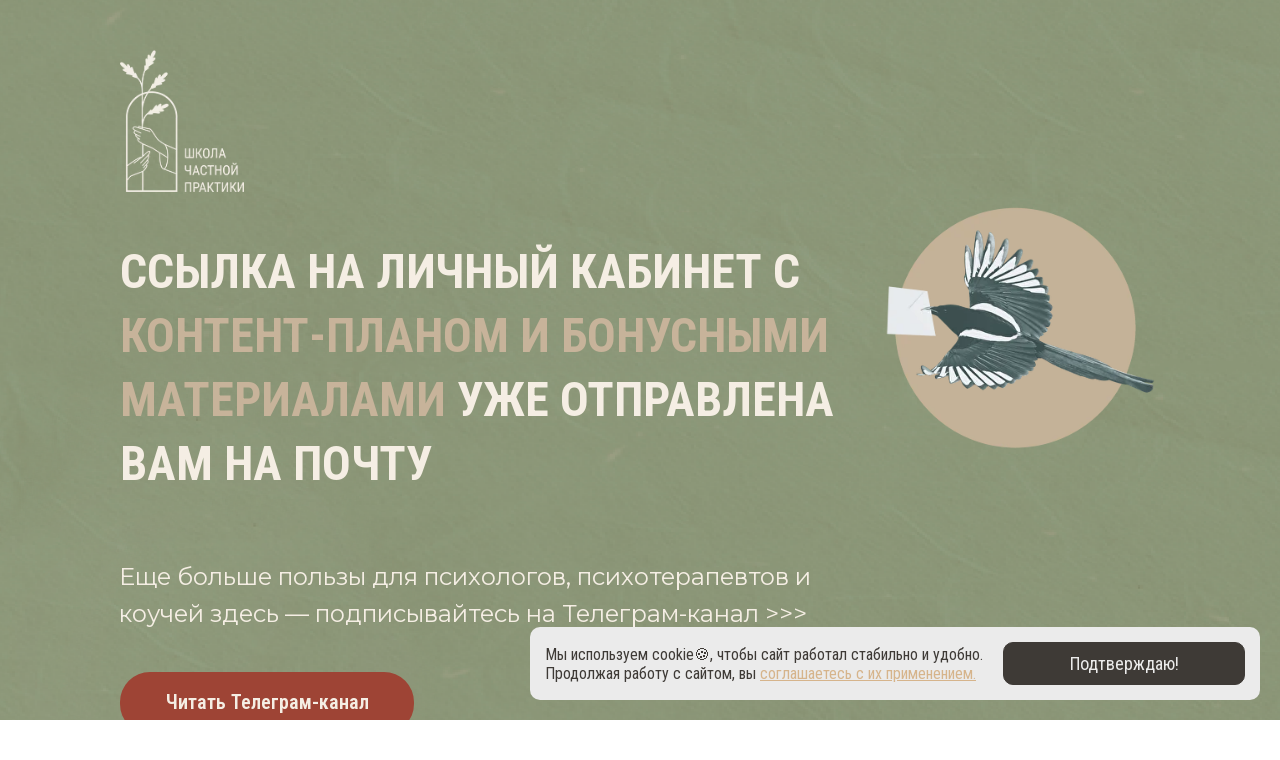

--- FILE ---
content_type: text/html; charset=UTF-8
request_url: https://chastnayapraktika.com/14_postov_gc_thnx
body_size: 8093
content:
<!DOCTYPE html> <html> <head> <meta charset="utf-8" /> <meta http-equiv="Content-Type" content="text/html; charset=utf-8" /> <meta name="viewport" content="width=device-width, initial-scale=1.0" /> <!--metatextblock--> <title>Спасибо! Доступ к контент-плану у вас на почте</title> <meta name="description" content="Страница благодарности" /> <meta name="keywords" content="привлечение клиентов психолог, привлечение клиентов психотерапевт, привлечение клиентов коуч, привлечение клиентов частная практика" /> <meta property="og:url" content="https://chastnayapraktika.com/14_postov_gc_thnx" /> <meta property="og:title" content="Спасибо! Доступ к контент-плану у вас на почте" /> <meta property="og:description" content="Страница благодарности" /> <meta property="og:type" content="website" /> <link rel="canonical" href="https://chastnayapraktika.com/14_postov_gc_thnx"> <!--/metatextblock--> <meta name="format-detection" content="telephone=no" /> <meta http-equiv="x-dns-prefetch-control" content="on"> <link rel="dns-prefetch" href="https://ws.tildacdn.com"> <link rel="dns-prefetch" href="https://static.tildacdn.com"> <link rel="shortcut icon" href="https://static.tildacdn.com/tild3338-3836-4665-a334-396561633763/1.ico" type="image/x-icon" /> <!-- Assets --> <script src="https://neo.tildacdn.com/js/tilda-fallback-1.0.min.js" async charset="utf-8"></script> <link rel="stylesheet" href="https://static.tildacdn.com/css/tilda-grid-3.0.min.css" type="text/css" media="all" onerror="this.loaderr='y';"/> <link rel="stylesheet" href="https://static.tildacdn.com/ws/project11362/tilda-blocks-page44224341.min.css?t=1752850015" type="text/css" media="all" onerror="this.loaderr='y';" /> <link rel="preconnect" href="https://fonts.gstatic.com"> <link href="https://fonts.googleapis.com/css2?family=Roboto+Condensed:wght@300;400;500;600;700&family=Montserrat:wght@100..900&subset=latin,cyrillic" rel="stylesheet"> <link rel="stylesheet" type="text/css" href="https://ws.tildacdn.com/project11362/custom.css?t=1752850015"> <script nomodule src="https://static.tildacdn.com/js/tilda-polyfill-1.0.min.js" charset="utf-8"></script> <script type="text/javascript">function t_onReady(func) {if(document.readyState!='loading') {func();} else {document.addEventListener('DOMContentLoaded',func);}}
function t_onFuncLoad(funcName,okFunc,time) {if(typeof window[funcName]==='function') {okFunc();} else {setTimeout(function() {t_onFuncLoad(funcName,okFunc,time);},(time||100));}}function t396_initialScale(t){var e=document.getElementById("rec"+t);if(e){var r=e.querySelector(".t396__artboard");if(r){var a=document.documentElement.clientWidth,i=[],l,n=r.getAttribute("data-artboard-screens");if(n){n=n.split(",");for(var o=0;o<n.length;o++)i[o]=parseInt(n[o],10)}else i=[320,480,640,960,1200];for(var o=0;o<i.length;o++){var d=i[o];a>=d&&(l=d)}var c="edit"===window.allrecords.getAttribute("data-tilda-mode"),s="center"===t396_getFieldValue(r,"valign",l,i),g="grid"===t396_getFieldValue(r,"upscale",l,i),u=t396_getFieldValue(r,"height_vh",l,i),_=t396_getFieldValue(r,"height",l,i),f=!!window.opr&&!!window.opr.addons||!!window.opera||-1!==navigator.userAgent.indexOf(" OPR/");if(!c&&s&&!g&&!u&&_&&!f){var h=parseFloat((a/l).toFixed(3)),v=[r,r.querySelector(".t396__carrier"),r.querySelector(".t396__filter")],p=Math.floor(parseInt(_,10)*h)+"px",b;r.style.setProperty("--initial-scale-height",p);for(var o=0;o<v.length;o++)v[o].style.setProperty("height","var(--initial-scale-height)");t396_scaleInitial__getElementsToScale(r).forEach((function(t){t.style.zoom=h}))}}}}function t396_scaleInitial__getElementsToScale(t){return t?Array.prototype.slice.call(t.children).filter((function(t){return t&&(t.classList.contains("t396__elem")||t.classList.contains("t396__group"))})):[]}function t396_getFieldValue(t,e,r,a){var i,l=a[a.length-1];if(!(i=r===l?t.getAttribute("data-artboard-"+e):t.getAttribute("data-artboard-"+e+"-res-"+r)))for(var n=0;n<a.length;n++){var o=a[n];if(!(o<=r)&&(i=o===l?t.getAttribute("data-artboard-"+e):t.getAttribute("data-artboard-"+e+"-res-"+o)))break}return i}window.TN_SCALE_INITIAL_VER="1.0";</script> <script src="https://static.tildacdn.com/js/jquery-1.10.2.min.js" charset="utf-8" onerror="this.loaderr='y';"></script> <script src="https://static.tildacdn.com/js/tilda-scripts-3.0.min.js" charset="utf-8" defer onerror="this.loaderr='y';"></script> <script src="https://static.tildacdn.com/ws/project11362/tilda-blocks-page44224341.min.js?t=1752850015" charset="utf-8" async onerror="this.loaderr='y';"></script> <script src="https://static.tildacdn.com/js/tilda-lazyload-1.0.min.js" charset="utf-8" async onerror="this.loaderr='y';"></script> <script src="https://static.tildacdn.com/js/tilda-zero-1.1.min.js" charset="utf-8" async onerror="this.loaderr='y';"></script> <script src="https://static.tildacdn.com/js/tilda-menu-1.0.min.js" charset="utf-8" async onerror="this.loaderr='y';"></script> <script src="https://static.tildacdn.com/js/tilda-zero-scale-1.0.min.js" charset="utf-8" async onerror="this.loaderr='y';"></script> <script src="https://static.tildacdn.com/js/tilda-skiplink-1.0.min.js" charset="utf-8" async onerror="this.loaderr='y';"></script> <script src="https://static.tildacdn.com/js/tilda-events-1.0.min.js" charset="utf-8" async onerror="this.loaderr='y';"></script> <!-- nominify begin --><script src="https://ajax.googleapis.com/ajax/libs/jquery/3.6.0/jquery.min.js"></script> <script>       
$(document).ready(function () {
$("a").each(function () { 
var href = $(this).attr("href");
var search = "?" + window.location.search.split("&").filter(val => val.replace('?', '').indexOf('s_') !== 0).join("&").replace('?', '');                
    if (search !== "?" && href != undefined && !href.includes("#")) {
        if (!href.includes("?")) { 
            $(this).attr("href", href + search);    
        } else {                        
            $(this).attr("href", href + search.replace("?", "&"));}                
        }          
    });     
});    
</script> <script type="text/javascript">!function(){var t=document.createElement("script");t.type="text/javascript",t.async=!0,t.src="https://vk.com/js/api/openapi.js?160",t.onload=function(){VK.Retargeting.Init("VK-RTRG-153699-4mYdv"),VK.Retargeting.Hit()},document.head.appendChild(t)}();</script><noscript><img src="https://vk.com/rtrg?p=VK-RTRG-153699-4mYdv" style="position:fixed; left:-999px;" alt=""/></noscript> <!-- Yandex.Metrika counter --> <script type="text/javascript" >
   (function(m,e,t,r,i,k,a){m[i]=m[i]||function(){(m[i].a=m[i].a||[]).push(arguments)};
   m[i].l=1*new Date();
   for (var j = 0; j < document.scripts.length; j++) {if (document.scripts[j].src === r) { return; }}
   k=e.createElement(t),a=e.getElementsByTagName(t)[0],k.async=1,k.src=r,a.parentNode.insertBefore(k,a)})
   (window, document, "script", "https://mc.yandex.ru/metrika/tag.js", "ym");

   ym(93217740, "init", {
        clickmap:true,
        trackLinks:true,
        accurateTrackBounce:true
   });
</script> <noscript><div><img src="https://mc.yandex.ru/watch/93217740" style="position:absolute; left:-9999px;" alt="" /></div></noscript> <!-- /Yandex.Metrika counter --> <!-- BotHelp --> <script src="https://main.bothelp.io/w/widget-button.js" defer></script> <!--Окно кукм--> <script>
const cookieUrl = "https://chastnayapraktika.com/conf"; //Здесь можно поменять ссылку
const daysToShow = 1; //Как часто показывать поп-ап в днях

function saveConsent() {
  localStorage.setItem("cookieConsentDate", Date.now());
}

function shouldShowPopup() {
  const savedTime = localStorage.getItem("cookieConsentDate");
  if (!savedTime) return true;
  const now = Date.now();
  const diff = daysToShow * 24 * 60 * 60 * 1000;
  return now - savedTime > diff;
}

function createPopup(){
    let popUpDiv = document.createElement('div');
    popUpDiv.className = "cookie-pop-up hidden";
    const popupText = document.createElement('div');
    popupText.className = 'cookie-text';
    const popupButton = document.createElement('div');
    popupButton.className = 'btn';
    popupText.innerHTML = `Мы используем cookie&#127850;, чтобы сайт работал стабильно и удобно. <span class="br-desktop"><br></span>Продолжая работу с сайтом, вы <a href="${cookieUrl}" target="_blank">соглашаетесь с их применением.</a>`
    popupButton.textContent = "Подтверждаю!"
    popUpDiv.append(popupText);
    popUpDiv.append(popupButton);
    
    document.body.append(popUpDiv);
}


document.addEventListener("DOMContentLoaded", () => {

  if (shouldShowPopup()) {
    createPopup();
    const cookiePopup = document.querySelector('.cookie-pop-up'); 
    const cookieBtn = cookiePopup.querySelector('.btn');
    cookiePopup.classList.remove("hidden");
    cookiePopup.style.opacity = "1";

    cookieBtn.addEventListener("click", () => {
      cookiePopup.style.opacity = "0";
      setTimeout(() => {
        cookiePopup.classList.add("hidden");
        saveConsent();
      }, 1000);
    });
  }
});
</script><!-- nominify end --><script type="text/javascript">window.dataLayer=window.dataLayer||[];</script> <script type="text/javascript">(function() {if((/bot|google|yandex|baidu|bing|msn|duckduckbot|teoma|slurp|crawler|spider|robot|crawling|facebook/i.test(navigator.userAgent))===false&&typeof(sessionStorage)!='undefined'&&sessionStorage.getItem('visited')!=='y'&&document.visibilityState){var style=document.createElement('style');style.type='text/css';style.innerHTML='@media screen and (min-width: 980px) {.t-records {opacity: 0;}.t-records_animated {-webkit-transition: opacity ease-in-out .2s;-moz-transition: opacity ease-in-out .2s;-o-transition: opacity ease-in-out .2s;transition: opacity ease-in-out .2s;}.t-records.t-records_visible {opacity: 1;}}';document.getElementsByTagName('head')[0].appendChild(style);function t_setvisRecs(){var alr=document.querySelectorAll('.t-records');Array.prototype.forEach.call(alr,function(el) {el.classList.add("t-records_animated");});setTimeout(function() {Array.prototype.forEach.call(alr,function(el) {el.classList.add("t-records_visible");});sessionStorage.setItem("visited","y");},400);}
document.addEventListener('DOMContentLoaded',t_setvisRecs);}})();</script></head> <body class="t-body" style="margin:0;"> <!--allrecords--> <div id="allrecords" class="t-records" data-hook="blocks-collection-content-node" data-tilda-project-id="11362" data-tilda-page-id="44224341" data-tilda-page-alias="14_postov_gc_thnx" data-tilda-formskey="044b2f541abf7264def654b3ab36b832" data-tilda-lazy="yes" data-tilda-root-zone="com" data-tilda-project-headcode="yes" data-tilda-project-country="RU"> <div id="rec710187276" class="r t-rec" style=" " data-animationappear="off" data-record-type="396"> <!-- T396 --> <style>#rec710187276 .t396__artboard {height:850px;background-color:#f5eee4;}#rec710187276 .t396__filter {height:850px;background-image:-webkit-gradient( linear,left top,left bottom,from(rgba(59,46,46,0)),to(rgba(59,46,46,0)) );background-image:-webkit-linear-gradient(top,rgba(59,46,46,0),rgba(59,46,46,0));background-image:linear-gradient(to bottom,rgba(59,46,46,0),rgba(59,46,46,0));will-change:transform;}#rec710187276 .t396__carrier{height:850px;background-position:center center;background-attachment:scroll;background-image:url('https://static.tildacdn.com/tild6436-3263-4463-a664-656266343233/_2.png');background-size:cover;background-repeat:no-repeat;}@media screen and (max-width:1199px) {#rec710187276 .t396__artboard,#rec710187276 .t396__filter,#rec710187276 .t396__carrier {}#rec710187276 .t396__filter {}#rec710187276 .t396__carrier {background-attachment:scroll;}}@media screen and (max-width:959px) {#rec710187276 .t396__artboard,#rec710187276 .t396__filter,#rec710187276 .t396__carrier {height:1160px;}#rec710187276 .t396__filter {}#rec710187276 .t396__carrier {background-attachment:scroll;}}@media screen and (max-width:639px) {#rec710187276 .t396__artboard,#rec710187276 .t396__filter,#rec710187276 .t396__carrier {height:1210px;}#rec710187276 .t396__filter {}#rec710187276 .t396__carrier {background-position:left bottom;background-attachment:scroll;}}@media screen and (max-width:479px) {#rec710187276 .t396__artboard,#rec710187276 .t396__filter,#rec710187276 .t396__carrier {height:1020px;}#rec710187276 .t396__artboard {background-color:#ffffff;}#rec710187276 .t396__filter{background-image:-webkit-gradient( linear,left top,left bottom,from(rgba(59,46,46,0)),to(rgba(59,46,46,0)) );background-image:-webkit-linear-gradient(top,rgba(59,46,46,0),rgba(59,46,46,0));background-image:linear-gradient(to bottom,rgba(59,46,46,0),rgba(59,46,46,0));background-color:unset;will-change:transform;}#rec710187276 .t396__carrier {background-position:left bottom;background-image:url('https://static.tildacdn.com/tild6631-3132-4637-b634-393563373161/_2.png');background-attachment:scroll;}}#rec710187276 .tn-elem[data-elem-id="1683732374671"]{z-index:2;top:184px;left:calc(50% - 600px + 841px);width:265px;height:auto;}#rec710187276 .tn-elem[data-elem-id="1683732374671"] .tn-atom{background-position:center center;border-color:transparent ;border-style:solid;}#rec710187276 .tn-elem[data-elem-id="1683732374671"] .tn-atom__img {}@media screen and (max-width:1199px) {#rec710187276 .tn-elem[data-elem-id="1683732374671"] {top:186px;left:calc(50% - 480px + 691px);width:236px;height:auto;}}@media screen and (max-width:959px) {#rec710187276 .tn-elem[data-elem-id="1683732374671"] {top:298px;left:calc(50% - 320px + 393px);height:auto;}}@media screen and (max-width:639px) {#rec710187276 .tn-elem[data-elem-id="1683732374671"] {top:228px;left:calc(50% - 240px + 229px);height:auto;}}@media screen and (max-width:479px) {#rec710187276 .tn-elem[data-elem-id="1683732374671"] {top:258px;left:calc(50% - 160px + 139px);width:176px;height:auto;}}#rec710187276 .tn-elem[data-elem-id="1683732610999"]{z-index:3;top:217px;left:calc(50% - 600px + 830px);width:301px;height:auto;}#rec710187276 .tn-elem[data-elem-id="1683732610999"] .tn-atom{background-position:center center;border-color:transparent ;border-style:solid;}#rec710187276 .tn-elem[data-elem-id="1683732610999"] .tn-atom__img {}@media screen and (max-width:1199px) {#rec710187276 .tn-elem[data-elem-id="1683732610999"] {top:215px;left:calc(50% - 480px + 681px);width:269px;height:auto;}}@media screen and (max-width:959px) {#rec710187276 .tn-elem[data-elem-id="1683732610999"] {top:327px;left:calc(50% - 320px + 383px);height:auto;}}@media screen and (max-width:639px) {#rec710187276 .tn-elem[data-elem-id="1683732610999"] {top:257px;left:calc(50% - 240px + 219px);height:auto;}}@media screen and (max-width:479px) {#rec710187276 .tn-elem[data-elem-id="1683732610999"] {top:280px;left:calc(50% - 160px + 126px);width:202px;height:auto;}}#rec710187276 .tn-elem[data-elem-id="1537253334482"]{color:#f5eee4;z-index:4;top:558px;left:calc(50% - 374px + -147px);width:748px;height:auto;}#rec710187276 .tn-elem[data-elem-id="1537253334482"] .tn-atom{color:#f5eee4;font-size:24px;font-family:'Montserrat',Arial,sans-serif;line-height:1.55;font-weight:400;background-position:center center;border-color:transparent ;border-style:solid;}@media screen and (max-width:1199px) {#rec710187276 .tn-elem[data-elem-id="1537253334482"] {top:536px;left:calc(50% - 374px + -104px);width:731px;height:auto;}}@media screen and (max-width:959px) {#rec710187276 .tn-elem[data-elem-id="1537253334482"] {top:807px;left:calc(50% - 374px + 0px);width:618px;height:auto;}#rec710187276 .tn-elem[data-elem-id="1537253334482"] {text-align:center;}}@media screen and (max-width:639px) {#rec710187276 .tn-elem[data-elem-id="1537253334482"] {top:848px;left:calc(50% - 374px + 1px);width:459px;height:auto;}#rec710187276 .tn-elem[data-elem-id="1537253334482"] .tn-atom{font-size:20px;background-size:cover;}}@media screen and (max-width:479px) {#rec710187276 .tn-elem[data-elem-id="1537253334482"] {top:694px;left:calc(50% - 374px + 0px);width:306px;height:auto;}#rec710187276 .tn-elem[data-elem-id="1537253334482"] .tn-atom{font-size:17px;background-size:cover;}}#rec710187276 .tn-elem[data-elem-id="1708615022148"]{color:#f5eee4;text-align:center;z-index:5;top:672px;left:calc(50% - 600px + 80px);width:294px;height:62px;}#rec710187276 .tn-elem[data-elem-id="1708615022148"] .tn-atom{color:#f5eee4;font-size:20px;font-family:'Roboto Condensed',Arial,sans-serif;line-height:1.55;font-weight:600;border-radius:30px;background-color:#9e4435;background-position:center center;border-color:transparent ;border-style:solid;transition:background-color 0.2s ease-in-out,color 0.2s ease-in-out,border-color 0.2s ease-in-out;}@media screen and (max-width:1199px) {#rec710187276 .tn-elem[data-elem-id="1708615022148"] {top:653px;left:calc(50% - 480px + 10px);}}@media screen and (max-width:959px) {#rec710187276 .tn-elem[data-elem-id="1708615022148"] {top:975px;left:calc(50% - 320px + 173px);}}@media screen and (max-width:639px) {#rec710187276 .tn-elem[data-elem-id="1708615022148"] {top:990px;left:calc(50% - 240px + 93px);}}@media screen and (max-width:479px) {#rec710187276 .tn-elem[data-elem-id="1708615022148"] {top:851px;left:calc(50% - 160px + 13px);}}#rec710187276 .tn-elem[data-elem-id="1537252413196"]{color:#f5eee4;z-index:6;top:240px;left:calc(50% - 357px + -163px);width:714px;height:auto;}#rec710187276 .tn-elem[data-elem-id="1537252413196"] .tn-atom{color:#f5eee4;font-size:48px;font-family:'Roboto Condensed',Arial,sans-serif;line-height:1.35;font-weight:700;background-position:center center;border-color:transparent ;border-style:solid;}@media screen and (max-width:1199px) {#rec710187276 .tn-elem[data-elem-id="1537252413196"] {top:251px;left:calc(50% - 357px + -141px);width:657px;height:auto;}#rec710187276 .tn-elem[data-elem-id="1537252413196"] .tn-atom{font-size:44px;background-size:cover;}}@media screen and (max-width:959px) {#rec710187276 .tn-elem[data-elem-id="1537252413196"] {top:487px;left:calc(50% - 357px + 0px);width:622px;height:auto;}#rec710187276 .tn-elem[data-elem-id="1537252413196"] {text-align:center;}#rec710187276 .tn-elem[data-elem-id="1537252413196"] .tn-atom{font-size:38px;background-size:cover;}}@media screen and (max-width:639px) {#rec710187276 .tn-elem[data-elem-id="1537252413196"] {top:438px;left:calc(50% - 357px + 0px);width:468px;height:auto;}#rec710187276 .tn-elem[data-elem-id="1537252413196"] .tn-atom{font-size:38px;background-size:cover;}}@media screen and (max-width:479px) {#rec710187276 .tn-elem[data-elem-id="1537252413196"] {top:408px;left:calc(50% - 357px + 0px);width:320px;height:auto;}#rec710187276 .tn-elem[data-elem-id="1537252413196"] .tn-atom{font-size:28px;background-size:cover;}}#rec710187276 .tn-elem[data-elem-id="1708617458576"]{z-index:7;top:50px;left:calc(50% - 600px + 80px);width:124px;height:auto;}#rec710187276 .tn-elem[data-elem-id="1708617458576"] .tn-atom{background-position:center center;border-color:transparent ;border-style:solid;}#rec710187276 .tn-elem[data-elem-id="1708617458576"] .tn-atom__img {}@media screen and (max-width:1199px) {#rec710187276 .tn-elem[data-elem-id="1708617458576"] {top:52px;left:calc(50% - 480px + 10px);width:114px;height:auto;}}@media screen and (max-width:959px) {#rec710187276 .tn-elem[data-elem-id="1708617458576"] {top:62px;left:calc(50% - 320px + 245px);width:150px;height:auto;}}@media screen and (max-width:639px) {#rec710187276 .tn-elem[data-elem-id="1708617458576"] {top:44px;left:calc(50% - 240px + 178px);width:124px;height:auto;}}@media screen and (max-width:479px) {#rec710187276 .tn-elem[data-elem-id="1708617458576"] {top:62px;left:calc(50% - 160px + 97px);width:127px;height:auto;}}</style> <div class='t396'> <div class="t396__artboard" data-artboard-recid="710187276" data-artboard-screens="320,480,640,960,1200" data-artboard-height="850" data-artboard-valign="center" data-artboard-upscale="grid" data-artboard-height-res-320="1020" data-artboard-height-res-480="1210" data-artboard-height-res-640="1160"> <div class="t396__carrier" data-artboard-recid="710187276"></div> <div class="t396__filter" data-artboard-recid="710187276"></div> <div class='t396__elem tn-elem tn-elem__7101872761683732374671' data-elem-id='1683732374671' data-elem-type='image' data-field-top-value="184" data-field-left-value="841" data-field-width-value="265" data-field-axisy-value="top" data-field-axisx-value="left" data-field-container-value="grid" data-field-topunits-value="px" data-field-leftunits-value="px" data-field-heightunits-value="" data-field-widthunits-value="px" data-field-filewidth-value="846" data-field-fileheight-value="911" data-field-top-res-320-value="258" data-field-left-res-320-value="139" data-field-width-res-320-value="176" data-field-top-res-480-value="228" data-field-left-res-480-value="229" data-field-top-res-640-value="298" data-field-left-res-640-value="393" data-field-top-res-960-value="186" data-field-left-res-960-value="691" data-field-width-res-960-value="236"> <div class='tn-atom'> <img class='tn-atom__img t-img' data-original='https://static.tildacdn.com/tild3665-6632-4431-b237-383135626530/__.png'
src='https://thb.tildacdn.com/tild3665-6632-4431-b237-383135626530/-/resize/20x/__.png'
alt='' imgfield='tn_img_1683732374671'
/> </div> </div> <div class='t396__elem tn-elem tn-elem__7101872761683732610999' data-elem-id='1683732610999' data-elem-type='image' data-field-top-value="217" data-field-left-value="830" data-field-width-value="301" data-field-axisy-value="top" data-field-axisx-value="left" data-field-container-value="grid" data-field-topunits-value="px" data-field-leftunits-value="px" data-field-heightunits-value="" data-field-widthunits-value="px" data-field-filewidth-value="2143" data-field-fileheight-value="1391" data-field-top-res-320-value="280" data-field-left-res-320-value="126" data-field-width-res-320-value="202" data-field-top-res-480-value="257" data-field-left-res-480-value="219" data-field-top-res-640-value="327" data-field-left-res-640-value="383" data-field-top-res-960-value="215" data-field-left-res-960-value="681" data-field-width-res-960-value="269"> <div class='tn-atom'> <img class='tn-atom__img t-img' data-original='https://static.tildacdn.com/tild6364-3565-4336-b961-356639626136/__13300x-8.png'
src='https://thb.tildacdn.com/tild6364-3565-4336-b961-356639626136/-/resize/20x/__13300x-8.png'
alt='' imgfield='tn_img_1683732610999'
/> </div> </div> <div class='t396__elem tn-elem tn-elem__7101872761537253334482' data-elem-id='1537253334482' data-elem-type='text' data-field-top-value="558" data-field-left-value="-147" data-field-width-value="748" data-field-axisy-value="top" data-field-axisx-value="center" data-field-container-value="grid" data-field-topunits-value="px" data-field-leftunits-value="px" data-field-heightunits-value="" data-field-widthunits-value="px" data-field-top-res-320-value="694" data-field-left-res-320-value="0" data-field-width-res-320-value="306" data-field-top-res-480-value="848" data-field-left-res-480-value="1" data-field-width-res-480-value="459" data-field-top-res-640-value="807" data-field-left-res-640-value="0" data-field-width-res-640-value="618" data-field-top-res-960-value="536" data-field-left-res-960-value="-104" data-field-width-res-960-value="731"> <div class='tn-atom'field='tn_text_1537253334482'>Еще больше пользы для психологов, психотерапевтов и коучей здесь — подписывайтесь на Телеграм-канал &gt;&gt;&gt;</div> </div> <div class='t396__elem tn-elem tn-elem__7101872761708615022148' data-elem-id='1708615022148' data-elem-type='button' data-field-top-value="672" data-field-left-value="80" data-field-height-value="62" data-field-width-value="294" data-field-axisy-value="top" data-field-axisx-value="left" data-field-container-value="grid" data-field-topunits-value="px" data-field-leftunits-value="px" data-field-heightunits-value="px" data-field-widthunits-value="px" data-field-top-res-320-value="851" data-field-left-res-320-value="13" data-field-top-res-480-value="990" data-field-left-res-480-value="93" data-field-top-res-640-value="975" data-field-left-res-640-value="173" data-field-top-res-960-value="653" data-field-left-res-960-value="10"> <a class='tn-atom' href="https://t.me/sprivatpacticy">Читать Телеграм-канал</a> </div> <div class='t396__elem tn-elem tn-elem__7101872761537252413196' data-elem-id='1537252413196' data-elem-type='text' data-field-top-value="240" data-field-left-value="-163" data-field-width-value="714" data-field-axisy-value="top" data-field-axisx-value="center" data-field-container-value="grid" data-field-topunits-value="px" data-field-leftunits-value="px" data-field-heightunits-value="" data-field-widthunits-value="px" data-field-top-res-320-value="408" data-field-left-res-320-value="0" data-field-width-res-320-value="320" data-field-top-res-480-value="438" data-field-left-res-480-value="0" data-field-width-res-480-value="468" data-field-top-res-640-value="487" data-field-left-res-640-value="0" data-field-width-res-640-value="622" data-field-top-res-960-value="251" data-field-left-res-960-value="-141" data-field-width-res-960-value="657"> <div class='tn-atom'field='tn_text_1537252413196'><span style="caret-color: rgb(199, 179, 154);">ССЫЛКА НА ЛИЧНЫЙ КАБИНЕТ С <span data-redactor-style="color: #c7b39a;" style="color: rgb(199, 179, 154);">КОНТЕНТ-ПЛАНОМ И БОНУСНЫМИ МАТЕРИАЛАМИ</span> УЖЕ ОТПРАВЛЕНА ВАМ НА ПОЧТУ</span><br></div> </div> <div class='t396__elem tn-elem tn-elem__7101872761708617458576' data-elem-id='1708617458576' data-elem-type='image' data-field-top-value="50" data-field-left-value="80" data-field-width-value="124" data-field-axisy-value="top" data-field-axisx-value="left" data-field-container-value="grid" data-field-topunits-value="px" data-field-leftunits-value="px" data-field-heightunits-value="" data-field-widthunits-value="px" data-field-filewidth-value="903" data-field-fileheight-value="1034" data-field-top-res-320-value="62" data-field-left-res-320-value="97" data-field-width-res-320-value="127" data-field-top-res-480-value="44" data-field-left-res-480-value="178" data-field-width-res-480-value="124" data-field-top-res-640-value="62" data-field-left-res-640-value="245" data-field-width-res-640-value="150" data-field-top-res-960-value="52" data-field-left-res-960-value="10" data-field-width-res-960-value="114"> <div class='tn-atom'> <img class='tn-atom__img t-img' data-original='https://static.tildacdn.com/tild3135-3265-4339-a139-653864356538/cd56d06c-efc8-4137-8.png'
src='https://thb.tildacdn.com/tild3135-3265-4339-a139-653864356538/-/resize/20x/cd56d06c-efc8-4137-8.png'
alt='' imgfield='tn_img_1708617458576'
/> </div> </div> </div> </div> <script>t_onReady(function() {t_onFuncLoad('t396_init',function() {t396_init('710187276');});});</script> <!-- /T396 --> </div> <div id="rec710187277" class="r t-rec" style=" " data-animationappear="off" data-record-type="131"> <!-- T123 --> <div class="t123"> <div class="t-container_100 "> <div class="t-width t-width_100 "> <!-- nominify begin --> <!-- Yandex.Metrika counter --> <script type="text/javascript" >
   (function(m,e,t,r,i,k,a){m[i]=m[i]||function(){(m[i].a=m[i].a||[]).push(arguments)};
   m[i].l=1*new Date();k=e.createElement(t),a=e.getElementsByTagName(t)[0],k.async=1,k.src=r,a.parentNode.insertBefore(k,a)})
   (window, document, "script", "https://mc.yandex.ru/metrika/tag.js", "ym");

   ym(67990582, "init", {
        clickmap:true,
        trackLinks:true,
        accurateTrackBounce:true,
        webvisor:true
   });
</script> <noscript><div><img src="https://mc.yandex.ru/watch/67990582" style="position:absolute; left:-9999px;" alt="" /></div></noscript> <!-- /Yandex.Metrika counter --> <!-- nominify end --> </div> </div> </div> </div> <!--footer--> <footer id="t-footer" class="t-records" data-hook="blocks-collection-content-node" data-tilda-project-id="11362" data-tilda-page-id="32945" data-tilda-page-alias="futer" data-tilda-formskey="044b2f541abf7264def654b3ab36b832" data-tilda-lazy="yes" data-tilda-root-zone="com" data-tilda-project-headcode="yes" data-tilda-project-country="RU"> <div id="rec22756566" class="r t-rec t-rec_pt_45 t-rec_pb_0" style="padding-top:45px;padding-bottom:0px;background-color:#323232; " data-animationappear="off" data-record-type="464" data-bg-color="#323232"> <!-- T464 --> <div class="t464"> <div class="t-container t-align_left"> <div class="t464__col t-col t-col_4"> <img class="t464__logo t-img"
src="https://thb.tildacdn.com/tild6563-6366-4533-b030-303962326265/-/empty/Group_3_3.png" data-original="https://static.tildacdn.com/tild6563-6366-4533-b030-303962326265/Group_3_3.png"
imgfield="img"
alt=""> </div> <div class="t464__floatbeaker_lr3"></div> <div> <div class="t464__col t-col t-col_2 t-prefix_4"> <div class="t464__descr t-descr t-descr_xxs" field="descr"><ul><li data-list="bullet"><a href="https://chastnayapraktika.com/dogoferta" target="_blank" rel="noreferrer noopener">Договор-оферта</a></li><li data-list="bullet" style="color: rgb(255, 255, 255);"><a href="http://chastnayapraktika.com/soglasie" style="color: rgb(255, 255, 255);">Пользовательское соглашение</a></li><li data-list="bullet"><a href="http://chastnayapraktika.com/conf">Политика обработки персональных данных</a></li><li data-list="bullet"><a href="https://chastnayapraktika.com/support">Служба поддержки</a></li><li data-list="bullet">© 2014–2025 «Школа Частной Практики».</li><li data-list="bullet"></li></ul></div> </div> <div class="t464__col t-col t-col_2"> <div class="t464__descr t-descr t-descr_xxs" field="descr2"><ul><li data-list="bullet"><a href="https://chastnayapraktika.com/club" target="_blank" rel="noreferrer noopener">Клуб Частных Практиков</a></li><li data-list="bullet"><a href="https://t.me/+TeKea6Uc3Ok5ZGFi" target="_blank" rel="noreferrer noopener">Мы в Телеграм</a></li><li data-list="bullet"><a href="https://vk.com/chastnayapraktika1" target="_blank" rel="noreferrer noopener">Мы ВКонтакте</a></li><li data-list="bullet"><a href="https://dzen.ru/chastnayapraktika" target="_blank" rel="noreferrer noopener">Мы в Дзен</a></li><li data-list="bullet"><a href="https://www.b17.ru/helgakoshkina/" target="_blank" rel="noreferrer noopener">B17</a></li><li data-list="bullet">chastnayapraktika@gmail.com</li></ul></div> </div> </div> </div> </div> <style>#rec22756566 .t464__title{color:#ffffff;}#rec22756566 .t464__descr{color:#ffffff;}</style> <style> #rec22756566 .t464__logo{text-transform:uppercase;}</style> </div> </footer> <!--/footer--> </div> <!--/allrecords--> <!-- Stat --> <!-- Yandex.Metrika counter 100288510 --> <script type="text/javascript" data-tilda-cookie-type="analytics">setTimeout(function(){(function(m,e,t,r,i,k,a){m[i]=m[i]||function(){(m[i].a=m[i].a||[]).push(arguments)};m[i].l=1*new Date();k=e.createElement(t),a=e.getElementsByTagName(t)[0],k.async=1,k.src=r,a.parentNode.insertBefore(k,a)})(window,document,"script","https://mc.yandex.ru/metrika/tag.js","ym");window.mainMetrikaId='100288510';ym(window.mainMetrikaId,"init",{clickmap:true,trackLinks:true,accurateTrackBounce:true,webvisor:true,ecommerce:"dataLayer"});},2000);</script> <noscript><div><img src="https://mc.yandex.ru/watch/100288510" style="position:absolute; left:-9999px;" alt="" /></div></noscript> <!-- /Yandex.Metrika counter --> <script type="text/javascript" data-tilda-cookie-type="analytics">setTimeout(function(){(function(i,s,o,g,r,a,m){i['GoogleAnalyticsObject']=r;i[r]=i[r]||function(){(i[r].q=i[r].q||[]).push(arguments)},i[r].l=1*new Date();a=s.createElement(o),m=s.getElementsByTagName(o)[0];a.async=1;a.src=g;m.parentNode.insertBefore(a,m)})(window,document,'script','https://www.google-analytics.com/analytics.js','ga');ga('create','UA-102315733-1','auto');ga('send','pageview');},2000);window.mainTracker='user';</script> <script type="text/javascript">if(!window.mainTracker) {window.mainTracker='tilda';}
setTimeout(function(){(function(d,w,k,o,g) {var n=d.getElementsByTagName(o)[0],s=d.createElement(o),f=function(){n.parentNode.insertBefore(s,n);};s.type="text/javascript";s.async=true;s.key=k;s.id="tildastatscript";s.src=g;if(w.opera=="[object Opera]") {d.addEventListener("DOMContentLoaded",f,false);} else {f();}})(document,window,'ce80e33dfc8b45fab1c49b45674a62de','script','https://static.tildacdn.com/js/tilda-stat-1.0.min.js');},2000);</script> <!-- Rating Mail.ru counter --> <script type="text/javascript" data-tilda-cookie-type="analytics">setTimeout(function(){var _tmr=window._tmr||(window._tmr=[]);_tmr.push({id:"3671139",type:"pageView",start:(new Date()).getTime()});window.mainMailruId='3671139';(function(d,w,id) {if(d.getElementById(id)) {return;}
var ts=d.createElement("script");ts.type="text/javascript";ts.async=true;ts.id=id;ts.src="https://top-fwz1.mail.ru/js/code.js";var f=function() {var s=d.getElementsByTagName("script")[0];s.parentNode.insertBefore(ts,s);};if(w.opera=="[object Opera]") {d.addEventListener("DOMContentLoaded",f,false);} else {f();}})(document,window,"topmailru-code");},2000);</script> <noscript><img src="https://top-fwz1.mail.ru/counter?id=3671139;js=na" style="border:0;position:absolute;left:-9999px;width:1px;height:1px" alt="Top.Mail.Ru" /></noscript> <!-- //Rating Mail.ru counter --> </body> </html>

--- FILE ---
content_type: text/css
request_url: https://ws.tildacdn.com/project11362/custom.css?t=1752850015
body_size: 511
content:

.cookie-pop-up {
    position: fixed;
    display: flex;
    bottom: 0px;
    right: 0;
    margin: 20px;
    padding: 15px;
    z-index: 100000;
    background: #ebebeb;
    color: #3e3a36;
    border-radius: 10px;
	max-width: 740px;
	align-items: center;
	opacity: 1;
    transition: opacity 1s ease;
	pointer-events: auto;
	font-family: 'Roboto Condensed';
	font-size: 18px;
	
}


.cookie-text{
	margin-right:20px;
	font-size:16px;
}

.btn{
    padding:10px 20px;
    color:#ebebeb;
    background-color: #3e3a36;
    border-radius: 10px;
    width: 200px;
    text-align: center;
    cursor:pointer;
    border: 1px;
    transition:all 0.3s ease;
    border: 1px solid #3e3a36;
}

.btn:hover{
    color:#3e3a36;
    background-color: #ebebeb;
    border: 1px solid #3e3a36;
}

@media (max-width: 660px) {
	.cookie-pop-up {
		flex-direction: column;
		align-items: normal;
		margin:0px;
	}
	.cookie-text{
		margin-right:0px;
		margin-bottom:10px;
		font-size:14px;
	}
	.br-desktop{
		display:none;
	}
}

.cookie-pop-up.hidden{
	pointer-events: none;
transition: opacity 1s ease;
}

.cookie-text a{
	color:#d6b48b;
}

--- FILE ---
content_type: text/plain
request_url: https://www.google-analytics.com/j/collect?v=1&_v=j102&a=390191051&t=pageview&_s=1&dl=https%3A%2F%2Fchastnayapraktika.com%2F14_postov_gc_thnx&ul=en-us%40posix&dt=%D0%A1%D0%BF%D0%B0%D1%81%D0%B8%D0%B1%D0%BE!%20%D0%94%D0%BE%D1%81%D1%82%D1%83%D0%BF%20%D0%BA%20%D0%BA%D0%BE%D0%BD%D1%82%D0%B5%D0%BD%D1%82-%D0%BF%D0%BB%D0%B0%D0%BD%D1%83%20%D1%83%20%D0%B2%D0%B0%D1%81%20%D0%BD%D0%B0%20%D0%BF%D0%BE%D1%87%D1%82%D0%B5&sr=1280x720&vp=1280x720&_u=IEBAAEABAAAAACAAI~&jid=1966542234&gjid=1771015703&cid=1407173711.1768628868&tid=UA-102315733-1&_gid=568838431.1768628868&_r=1&_slc=1&z=1999894866
body_size: -452
content:
2,cG-Q0WWZL8R3Z